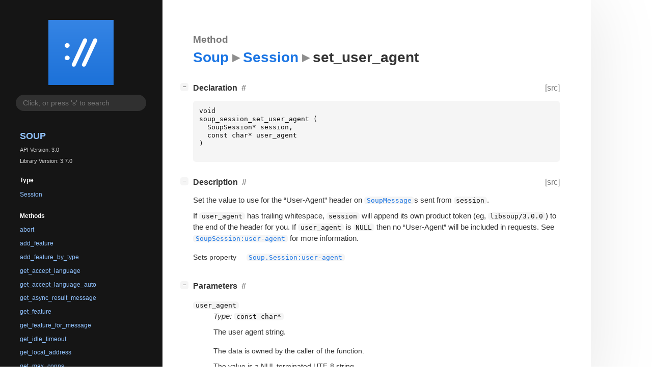

--- FILE ---
content_type: text/html; charset=utf-8
request_url: https://gnome.pages.gitlab.gnome.org/libsoup/libsoup-3.0/method.Session.set_user_agent.html
body_size: 10122
content:
<!--
SPDX-FileCopyrightText: Dan Winship, Claudio Saavedra, Patrick Griffis, and Carlos Garcia Campos

SPDX-License-Identifier: LGPL-2.0-or-later
-->

<!DOCTYPE html>
<html lang="en">
<head>
  <title>Soup.Session.set_user_agent</title>
  <meta name="viewport" content="width=device-width, initial-scale=1">

  <meta charset="utf-8" />

  
  <meta property="og:type" content="website"/>

  
  <meta property="og:image:width" content="256"/>
  <meta property="og:image:height" content="256"/>
  <meta property="og:image:secure_url" content="https://gitlab.gnome.org/uploads/-/system/project/avatar/1630/logo.png"/>
  <meta property="og:image:alt" content="Soup-3.0"/>
  

  
  <meta priority="og:title" content="Soup.Session.set_user_agent"/>
  <meta priority="og:description" content="Reference for Soup.Session.set_user_agent"/>
  <meta name="twitter:title" content="Soup.Session.set_user_agent"/>
  <meta name="twitter:description" content="Reference for Soup.Session.set_user_agent"/>


  
  <meta name="twitter:card" content="summary"/>

  
  
  
  <link rel="search" type="application/opensearchdescription+xml" title="Soup" href="opensearch.xml">
  
  

  <link rel="stylesheet" href="style.css" type="text/css" />

  

  
  <script src="urlmap.js"></script>
  
  
  <script src="fzy.js"></script>
  <script src="search.js"></script>
  
  <script src="main.js"></script>
</head>

<body>
  <div id="body-wrapper" tabindex="-1">

    <nav class="sidebar devhelp-hidden">
      
      <div class="section">
        <img src="https://gitlab.gnome.org/uploads/-/system/project/avatar/1630/logo.png" class="logo"/>
      </div>
      
      
      <div class="search section">
        <form id="search-form" autocomplete="off">
          <input id="search-input" type="text" name="do-not-autocomplete" placeholder="Click, or press 's' to search" autocomplete="off"/>
        </form>
      </div>
      
      <div class="section namespace">
        <h3><a href="index.html">Soup</a></h3>
        <p>API Version: 3.0</p>
        
        <p>Library Version: 3.7.0</p>
        
      </div>
      
<div class="section">
  <h5>Type</h5>
  <div class="links">
    <a href="class.Session.html">Session</a>
  </div>
</div>
<div class="section">
  <h5>Methods</h5>
  <div class="links">
  
    <a class="method" href="method.Session.abort.html">abort</a>
  
    <a class="method" href="method.Session.add_feature.html">add_feature</a>
  
    <a class="method" href="method.Session.add_feature_by_type.html">add_feature_by_type</a>
  
    <a class="method" href="method.Session.get_accept_language.html">get_accept_language</a>
  
    <a class="method" href="method.Session.get_accept_language_auto.html">get_accept_language_auto</a>
  
    <a class="method" href="method.Session.get_async_result_message.html">get_async_result_message</a>
  
    <a class="method" href="method.Session.get_feature.html">get_feature</a>
  
    <a class="method" href="method.Session.get_feature_for_message.html">get_feature_for_message</a>
  
    <a class="method" href="method.Session.get_idle_timeout.html">get_idle_timeout</a>
  
    <a class="method" href="method.Session.get_local_address.html">get_local_address</a>
  
    <a class="method" href="method.Session.get_max_conns.html">get_max_conns</a>
  
    <a class="method" href="method.Session.get_max_conns_per_host.html">get_max_conns_per_host</a>
  
    <a class="method" href="method.Session.get_proxy_resolver.html">get_proxy_resolver</a>
  
    <a class="method" href="method.Session.get_remote_connectable.html">get_remote_connectable</a>
  
    <a class="method" href="method.Session.get_timeout.html">get_timeout</a>
  
    <a class="method" href="method.Session.get_tls_database.html">get_tls_database</a>
  
    <a class="method" href="method.Session.get_tls_interaction.html">get_tls_interaction</a>
  
    <a class="method" href="method.Session.get_user_agent.html">get_user_agent</a>
  
    <a class="method" href="method.Session.has_feature.html">has_feature</a>
  
    <a class="method" href="method.Session.preconnect_async.html">preconnect_async</a>
  
    <a class="method" href="method.Session.preconnect_finish.html">preconnect_finish</a>
  
    <a class="method" href="method.Session.remove_feature.html">remove_feature</a>
  
    <a class="method" href="method.Session.remove_feature_by_type.html">remove_feature_by_type</a>
  
    <a class="method" href="method.Session.send.html">send</a>
  
    <a class="method" href="method.Session.send_and_read.html">send_and_read</a>
  
    <a class="method" href="method.Session.send_and_read_async.html">send_and_read_async</a>
  
    <a class="method" href="method.Session.send_and_read_finish.html">send_and_read_finish</a>
  
    <a class="method" href="method.Session.send_and_splice.html">send_and_splice</a>
  
    <a class="method" href="method.Session.send_and_splice_async.html">send_and_splice_async</a>
  
    <a class="method" href="method.Session.send_and_splice_finish.html">send_and_splice_finish</a>
  
    <a class="method" href="method.Session.send_async.html">send_async</a>
  
    <a class="method" href="method.Session.send_finish.html">send_finish</a>
  
    <a class="method" href="method.Session.set_accept_language.html">set_accept_language</a>
  
    <a class="method" href="method.Session.set_accept_language_auto.html">set_accept_language_auto</a>
  
    <a class="method" href="method.Session.set_idle_timeout.html">set_idle_timeout</a>
  
    <a class="method" href="method.Session.set_proxy_resolver.html">set_proxy_resolver</a>
  
    <a class="method" href="method.Session.set_timeout.html">set_timeout</a>
  
    <a class="method" href="method.Session.set_tls_database.html">set_tls_database</a>
  
    <a class="method" href="method.Session.set_tls_interaction.html">set_tls_interaction</a>
  
    <a class="method current" href="method.Session.set_user_agent.html">set_user_agent</a>
  
    <a class="method" href="method.Session.websocket_connect_async.html">websocket_connect_async</a>
  
    <a class="method" href="method.Session.websocket_connect_finish.html">websocket_connect_finish</a>
  
  </div>
</div>

      <div class="section generator">
        <p>Generated by <a href="https://gitlab.gnome.org/GNOME/gi-docgen">gi-docgen</a> 2023.1</p>
      </div>
    </nav>

    <button id="btn-to-top" class="hidden"><span class="up-arrow"></span></button>

    
<section id="main" class="content">
  <header>
    <h3>Method</h3>
    <h1><a href="index.html">Soup</a><span class="sep"></span><a href="class.Session.html">Session</a><span class="sep"></span>set_user_agent</h1>
  </header>

  <section>
    <div class="docblock">
      <p></p>
    </div>

    <div class="declaration toggle-wrapper">
      <h4 style="display:flex;" id="declaration">
        Declaration
        <a class="anchor" href="#declaration"></a>
        
        <a class="srclink" title="go to source location" href="https://gitlab.gnome.org/GNOME/libsoup/-/blob/master/libsoup/soup-session.h#L108">[src]</a>
        
      </h4>

      <div class="docblock c-decl">
        <pre><code><div class="highlight"><pre><span></span><span class="kt">void</span><span class="w"></span>
<span class="n">soup_session_set_user_agent</span><span class="w"> </span><span class="p">(</span><span class="w"></span>
<span class="w">  </span><span class="n">SoupSession</span><span class="o">*</span><span class="w"> </span><span class="n">session</span><span class="p">,</span><span class="w"></span>
<span class="w">  </span><span class="k">const</span><span class="w"> </span><span class="kt">char</span><span class="o">*</span><span class="w"> </span><span class="n">user_agent</span><span class="w"></span>
<span class="p">)</span><span class="w"></span>
</pre></div>
</code></pre>
      </div>
    </div>

    <div class="description toggle-wrapper">
      <h4 style="display:flex;" id="description">
        Description
        <a class="anchor" href="#description"></a>
        
        <a class="srclink" title="go to source location" href="https://gitlab.gnome.org/GNOME/libsoup/-/blob/master/libsoup/soup-session.c#L858">[src]</a>
        
      </h4>

      <div class="docblock">
        <p>Set the value to use for the &#8220;User-Agent&#8221; header on <a href="class.Message.html"><code>SoupMessage</code></a>s sent
from <code>session</code>.</p>
<p>If <code>user_agent</code> has trailing whitespace, <code>session</code> will append its own product
token (eg, <code>libsoup/3.0.0</code>) to the end of the header for you. If <code>user_agent</code>
is <code>NULL</code> then no &#8220;User-Agent&#8221; will be included in requests. See
<a href="property.Session.user-agent.html"><code>SoupSession:user-agent</code></a> for more&nbsp;information.</p>
      </div>

      <div class="docblock">
        
        
        
        
        
        
      </div>

      
      <div class="docblock">
        <table>
        
          <tr><td>Sets property</td><td><a href="property.Session.user-agent.html"><code>Soup.Session:user-agent</code></a></td></tr>
        
        </table>
      </div>
      
    </div>

    
    <div class="parameters toggle-wrapper">
      <h4 id="parameters">
        Parameters
        <a href="#parameters" class="anchor"></a>
      </h4>

      <div class="docblock">
        <dl class="arguments">
          
          <dt class="arg-name"><code>user_agent</code></dt>
          <dd class="arg-description">
            <p><em>Type:</em>&nbsp;<code>const char*</code></p>
            <p><p>The user agent&nbsp;string.</p></p>
            <table>
            
            
            
            
            
            
            
            <tr><td title="transfer: none">The data is owned by the caller of the function.</td></tr>
            <tr><td>The value is a NUL terminated UTF-8 string.</td></tr>
            </table>
          </dd>
          

          
        </dl>
      </div>
    </div>
    

    

  </section>
</section>


    

    <section id="search" class="content hidden"></section>

    <footer>
    
    </footer>
  </div>
</body>
</html>

--- FILE ---
content_type: text/css; charset=utf-8
request_url: https://gnome.pages.gitlab.gnome.org/libsoup/libsoup-3.0/style.css
body_size: 18434
content:
/*
 * SPDX-FileCopyrightText: 2021 GNOME Foundation
 *
 * SPDX-License-Identifier: Apache-2.0 OR GPL-3.0-or-later
 */

@import url("solarized-light.css") (prefers-color-scheme: light);
@import url("solarized-dark.css") (prefers-color-scheme: dark);

@import url("fonts.css");

/*********************************
 * LIGHT THEME
 *********************************/
:root {

  /* colors */
  --text-color: rgb(51, 51, 51);
  --text-color-muted: rgba(51, 51, 51, 0.65);
  --primary: rgb(28, 118, 228);
  --body-bg: #fff;
  --sidebar-primary: rgb(144, 194, 255);
  --sidebar-bg: #151515;
  --sidebar-selected-bg: var(--primary);
  --sidebar-hover-bg: rgba(127, 127, 127, 0.2);
  --sidebar-text-color: #fafafa;
  --sidebar-search-bg: rgba(127, 127, 127, 0.25);
  --sidebar-search-focus-bg: rgba(127, 127, 127, 0.3);
  --sidebar-padding: 1.5em;
  --warning-bg-color: #e5a50a;
  --warning-fg-color: rgba(0, 0, 0, 0.8);
  --error-bg-color: #e01b24;
  --error-fg-color: #ffffff;
  --accent-bg-color: #3584e4;
  --accent-fg-color: #ffffff;

  /* boxes, e.g. code blocks */
  --box-bg: rgba(135, 135, 135, 0.085);
  --box-radius: 0.35rem;
  --box-padding: 0.75rem;
  --box-margin: 0.75rem 0;
  --box-text-color: #111;

  /* typography */
  --body-font-family: "Red Hat Text",-apple-system,BlinkMacSystemFont,"Segoe UI",Roboto,"Helvetica Neue",Arial,"Noto Sans",sans-serif,"Apple Color Emoji","Segoe UI Emoji","Segoe UI Symbol","Noto Color Emoji";
  --body-font-scale: 0.95;
  --body-font-size: calc(var(--body-font-scale) * clamp(16px, 1vw, 18px));
  --body-font-weight: normal;

  --monospace-font-family: "Source Code Pro", monospace;
  --monospace-font-size: calc(0.86 * var(--body-font-size)); /* Monospace fonts are very different in terms of font-sizes. Adjust this value to scale it */

  --heading-font-family: "Red Hat Display", var(--body-font-family);
  --heading-weight: 900;
  --heading-font-scale: 1.05;

  --heading-small-font-family: var(--heading-font-family);
  --heading-small-weight: 600;
  --heading-small-font-scale: 1;

  --heading-table-font-family: var(--heading-font-family);
  --heading-table-weight: 600;

  --heading-docblock-color: #6d6d6d;  /* docblocks have headings from source comments. we want them to differ.*/
  --heading-docblock-scale: 0.9;        /* docblocks have headings from source comments. we want them to differ.*/

  --symbol-font-family: var(--heading-font-family);
  --symbol-font-weight: 500;
  --symbol-font-scale: 1;

  --table-font-size: 0.92em;    /* Tables often contain lots information. It's better to scale them down a big to get more sutff fitted inside */

  /* misc */
  --preferred-content-width: 90ch; /* The preferred width for the readable content */
  --anchor-sign: "#";

}

/*********************************
 * DARK THEME (overrides)
 *********************************/
 @media (prefers-color-scheme: dark) {
  :root {
    --primary: rgb(144, 194, 255);
    --text-color: #f6f6f6;
    --text-color-muted: #686868;
    --body-bg: #121212;
    --sidebar-primary: rgb(144, 194, 255);
    --sidebar-bg: #1e1e1e;
    --sidebar-selected-bg: rgb(17, 112, 228);
    --sidebar-text-color: #fafafa;
    --box-bg: rgba(135, 135, 135, 0.1);
    --box-text-color: #fff;
    --heading-docblock-color: #b7b7b7;
    --warning-bg-color: #cd9309;
    --warning-fg-color: rgba(0, 0, 0, 0.8);
    --error-bg-color: #c01c28;
    --error-fg-color: #ffffff;
    --accent-bg-color: #3584e4;
    --accent-fg-color: #ffffff;
  }
}

/*********************************
 * GENERAL STYLING
 *********************************/
*,
*:before,
*:after {
  box-sizing: border-box;
}

::-moz-selection {
  color: white;
  background: var(--primary);
}

::selection {
  color: white;
  background: var(--primary);
}

body {
  font: 16px/1.5 var(--body-font-family);
  font-weight: var(--body-font-weight);
  font-size: var(--body-font-size);
  margin: 0;
  padding: 0;
  position: relative;

  -webkit-font-feature-settings: "kern", "liga";
  -moz-font-feature-settings: "kern", "liga";
  font-feature-settings: "kern", "liga";
  color: var(--text-color);
  background: var(--body-bg);
}

h1, h2, h3, h4, h5, h6 {
  font-family: var(--heading-font-family);
  font-weight: var(--heading-weight);
  margin: 1.75em 0 0.75em 0;
  display: flex;
  align-items: center;
}

h1 {
  font-size: calc(1.75em * var(--heading-font-scale));
}


header h1 {
  margin-top: 0;
}

h2 {
  font-size: calc(1.4em * var(--heading-font-scale));
}

h3 {
  font-size: calc(1.2em * var(--heading-font-scale));
}

header h3 {
  color: var(--text-color-muted);
  margin-bottom: 0;
}

h4, h5 {
  font-size: calc(1em * var(--heading-font-scale));
}

h6 {
  font-size: calc(1em * var(--heading-small-font-scale));
  font-family: var(--heading-small-font-family);
  font-weight: var(--heading-small-weight);
}

ol, ul {
  padding-left: 1rem;
}

ul ul, ol ul, ul ol, ol ol {
  margin-bottom: .6em;
}

p {
  margin: 0 0 .6em 0;
}

a {
  color: var(--primary);
  text-decoration: none;
}

a:hover {
  text-decoration: underline;
}

summary {
  outline: none;
}

blockquote {
  border-left: 3px solid var(--primary);
  background: var(--box-bg);
  padding: var(--box-padding);
  border-radius: var(--box-radius);
  margin: var(--box--margin);
}

span.sep::after {
  content: "▸";
}

span.sep {
  font-size: calc(0.5em * var(--monospace-font-size));
  opacity: 0.55;
  padding-left: .25em;
  padding-right: .25em;
}

code,
pre {
  font-family: var(--monospace-font-family);
  font-size: var(--monospace-font-size);
  color: var(--box-text-color);
}

pre {
  background: var(--box-bg);
  padding: var(--box-padding);
  border-radius: var(--box-radius);
  overflow: auto;
}

code {
  background: var(--box-bg);
  padding: 0 0.35em;
  border-radius: 0.35rem;
  word-break: break-word;
}

a > code {
  color: var(--primary);
}


pre pre,
pre code {
  padding: 0;
  margin: 0;
  font-size: 1em;
  background: none;
  color: inherit;
}

h1 code, h2 code, h3 code, h4 code, h5 code, h6 code {
  font-family: inherit;
  font-weight: inherit;
  font-size: 0.85em;
}

strong, b {
  font-weight: 600;
}

/* fix alignment of images on small screen */
img, svg {
    display: block;
    max-width: 100%;
    height: auto;
}

svg .node polygon, svg .node path {
  transition: fill 150ms ease;
  fill: var(--box-bg);
  stroke: none;
}

svg .node a {
  text-decoration: none !important;
}

svg .node a text {
  fill: var(--text-color);
  font-family: var(--body-font-family);
}

svg .node.link text {
  fill: var(--primary);
}

svg .node.link:hover polygon, svg .node.link:hover path {
  fill: var(--sidebar-hover-bg);
}
svg .node.link:hover text {
  fill: var(--box-text-color);
}
svg .edge path {
  stroke: var(--text-color);
}

/* fix unwanted margins in tables, code, lists and blockquotes */
li > *:first-child,
li > *:first-child > *:first-child,
li > *:first-child > *:first-child > *:first-child,
td > *:first-child,
td > *:first-child > *:first-child,
td > *:first-child > *:first-child > *:first-child,
pre > *:first-child,
pre > *:first-child > *:first-child,
pre > *:first-child > *:first-child > *:first-child,
blockquote > *:first-child,
blockquote > *:first-child > *:first-child,
blockquote > *:first-child > *:first-child > *:first-child {
  margin-top: 0;
}
li > *:last-child,
li > *:last-child > *:last-child,
li > *:last-child > *:last-child > *:last-child,
td > *:last-child,
td > *:last-child > *:last-child,
td > *:last-child > *:last-child > *:last-child,
pre > *:last-child,
pre > *:last-child > *:last-child,
pre > *:last-child > *:last-child > *:last-child,
blockquote > *:last-child,
blockquote > *:last-child > *:last-child,
blockquote > *:last-child > *:last-child > *:last-child {
  margin-bottom: 0;
}

/* allow easily adding a frame around images, by appending
 * #frame to the url
 */
img[src$="#frame"] {
  border: 1px solid var(--text-color);
}

/*********************************
 * PAGE STRUCTURE
 *********************************/
#body-wrapper {
  display: flex;
  flex-wrap: nowrap;
  flex-direction: row;
}

#body-wrapper:focus {
  outline: none;
}

#main {
  position: relative;
  flex-grow: 1;
  min-width: 0;
  box-shadow: 0 0 134px rgba(0, 0, 0, 0.1);
}

footer {
  width: 100%;
  display: none;
}

/*********************************
 * Button
 *********************************/

#btn-to-top {
  position: fixed;
  bottom: 12px;
  right: 32px;
  z-index: 1000;
  border-radius: 50%;
  width: 42px;
  height: 42px;
  border: 1px solid var(--primary);
  background: var(--box-bg);
  color: var(--text-color);
  cursor: pointer;
  text-transform: none;
}

#btn-to-top > .up-arrow {
  margin-left: -2px;
}

#btn-to-top > .up-arrow:after {
  content: url(go-up-symbolic.png);
}

/*********************************
 * SIDEBAR
 *********************************/
.sidebar {
  background: var(--sidebar-bg);
  border-right: 1px solid var(--sidebar-bg);
  min-width: 35ch;
  padding: var(--sidebar-padding);
  color: var(--sidebar-text-color);
  position: sticky;
  top: 0;
  z-index: 2;
  height: 100vh;
  overflow-y: auto;
  color-scheme: dark;
}

.sidebar a,
.sidebar a:hover {
  text-decoration: none;
}

.sidebar .logo {
  display: block;
  margin: 1rem auto 1.2rem auto;
  width: 50%;
}

.sidebar .section > ul > li {
  margin-right: -10px;
}

.sidebar .generator > p {
  padding-left: 0.5rem;
  padding-right: 0.5rem;
  font-size: 0.8em;
  opacity: 0.8;
  position: relative;
  bottom: 0;
}

.sidebar .section h3, .sidebar .section h5 {
  text-align: left;
  padding-left: 0.5rem;
  padding-right: 0.5rem;
  font-weight: var(--heading-weight);
}

.sidebar .section h5 {
  font-size: 1em;
  margin-bottom: 0.5em;
}

.sidebar .namespace > h3 {
  margin-bottom: 0;
  padding: 0;
  font-size: 1.5em;
  text-transform: uppercase;
  font-weight: 900;
}

.sidebar .namespace > p {
  font-size: 0.9em;
  opacity: 0.8;
  padding-left: 0.5rem;
}

.sidebar .section {
  padding-left: 0.5rem;
  padding-right: 0.5rem;
  font-size: 80%;
}

.sidebar .links {
  margin-bottom: 1rem;
}

.sidebar .section a {
  display: block;
  text-overflow: ellipsis;
  overflow: hidden;
  transition: background-color 150ms ease;
  color: var(--sidebar-primary);
  border-radius: var(--box-radius);
   padding: 0.2rem 0.5rem;
  margin-bottom: 0.15rem;
}

.sidebar .section a:hover {
  background-color: var(--sidebar-hover-bg);
  color: var(--sidebar-text-color);
}

.sidebar .section a.current {
  background-color: var(--sidebar-selected-bg);
  color: white;
}

.sidebar .search {
  box-sizing: border-box;
  text-align: center;
}

.sidebar .search input[type="text"] {
  border: none;
  width: 100%;
  border-radius: 50px;
  padding: 8px 14px;
  display: inline-block;
  font-size: 14px;
  outline: transparent;
  background: var(--sidebar-search-bg);
  color: var(--sidebar-text-color);
  transition: background-color 150ms ease;
}

.sidebar .search input[type="text"]:hover,
.sidebar .search input[type="text"]:focus {
  background: var(--sidebar-search-focus-bg);
}

.toc {
  display: block;
  margin-top: 2em;
  z-index: 3;
  min-width: 15ch;
  font-size: 80%;
}

.toc nav {
  margin-left: 2em;
  margin-right: 2em;
}

#toc-title {
  text-transform: uppercase;
  font-weight: var(--heading-weight);
}

.toc-list {
  list-style-type: none;
  margin: 0;
  padding-left: 0;
}

.toc-list-item {
  padding-top: .25em;
}

ul.toc-list > ul.toc-list {
  padding-left: 1em;
}

/*********************************
 * ANCHORS & TOGGLERS
 *********************************/
.anchor,
.md-anchor {
  position: relative;
  z-index: 1;
  text-decoration: none;
  padding: 0 0.5em;
  color: var(--text-color-muted);
}

.anchor:hover,
.md-anchor:hover {
  color: var(--primary);
}

.anchor:not([href]),
.md-anchor:not([href]) {
  display: none;
}

.anchor:before,
.md-anchor:before {
  content: var(--anchor-sign); /*'§'*/
}

.toggle-wrapper {
  position: relative;
}

.collapse-toggle {
  position: absolute;
  right: 0;
  left: -2em;
  white-space: nowrap;
  text-decoration: none;
  font-size: 0.8em;
  color: transparent;
}

.collapse-toggle > .inner {
  width: 1rem;
  height: 1rem;
  border-radius: calc(0.75 * var(--box-radius));
  display: inline-flex;
  justify-content: center;
  align-items: center;
  text-align: center;
  vertical-align: middle;
  color: var(--box-text-color);
  position: relative;
  left: -0.25rem;
  font-family: monospace;
  font-size: 0.7rem;
  font-weight: bold;
  background: var(--box-bg);
}

/*********************************
 * UTILITY
 *********************************/
.deprecated > h6 > a {
  opacity: 0.65;
}

.hidden {
  display: none !important;
}

/*********************************
 * CONTENT STYLING
 *********************************/
.content {
  padding: 2em 4em;
  overflow: visible;
  max-width: calc(var(--preferred-content-width) + 8em);
}

.content table:not(.table-display) {
  border-spacing: 0 0.25rem;
}

.content td {
  vertical-align: top;
}

.content td:first-child {
  padding-right: 1rem;
}

.content td p:first-child {
  margin-top: 0;
}

.content td h1, .content td h2 {
  margin-left: 0;
  font-size: 1.1em;
}

.content tr:first-child td {
  border-top: 0;
}

kbd {
  display: inline-block;
  padding: 8px;
  font: 10px monospace;
  line-height: 10px;
  vertical-align: middle;
  border: none;
  border-radius: 6px;
  box-shadow: 0 0 3px rgba(0,0,0,0.3);
  margin: 3px;
  background-color: var(--box-bg);
  cursor: default;
}

.content tr:first-child {
  border-bottom: 1px solid rgba(0, 0, 0, 0.35);
}

.content td {
  vertical-align: top;
}

.content td:first-child {
  padding-right: 1rem;
}

.content td p:first-child {
  margin-top: 0;
}

.content td h4, .content td h5 {
  margin-left: 0;
  font-size: 1.1em;
}

.content tr:first-child td {
  border-top: 0;
}

.srclink {
  color: var(--text-color-muted);
  font-size: 1rem;
  font-weight: var(--body-font-weight);
  flex-grow: 0;
  text-decoration: none;
  margin-left: auto;
  position: relative;
  z-index: 1;
}

.meta tr > td:not(:first-child) {
  width: 100%;
}

.meta tr > td:first-child {
  white-space: nowrap;
}

/*********************************
 * DOCBLOCK STYLING
 *********************************/
.docblock {
  position: relative;
  text-align: left;
}

.docblock h1 {
  font-size: calc(1.3em * var(--heading-docblock-scale) * var(--heading-font-scale));
}

.docblock h2 {
  font-size: calc(1.2em * var(--heading-docblock-scale) * var(--heading-font-scale));
}

.docblock h3 {
  font-size: calc(1.1em * var(--heading-docblock-scale) * var(--heading-font-scale));
}

.docblock h4 {
  font-size: calc(1.05em * var(--heading-docblock-scale) * var(--heading-font-scale));
}

.docblock h1,
.docblock h2,
.docblock h3,
.docblock h4,
.docblock h5,
.docblock h6 {
  color: var(--heading-docblock-color)
}

.docblock table {
  margin: .25em 0;
  max-width: 100%;
  font-size: var(--table-font-size);
}

.docblock table td {
  padding: .25em;
}

.docblock table th {
  padding: .25em;
  text-align: left;
  font-family: var(--heading-table-font-family);
  font-weight: var(--heading-table-weight);
}

.docblock table tr th:first-child,
.docblock table tr td:first-child {
  padding-left: 0;
}

.docblock table tr th:last-child,
.docblock table tr td:last-child {
  padding-right: 0;
}

table.enum-members,
table.results {
  border-radius: var(--box-radius);
  border: 1px solid var(--text-color-muted);
  border-spacing: 0 0 !important;
  font-size: 80%;
}

table.enum-members tr th,
table.results tr th {
  border-top-color: var(--body-bg);
  background-color: var(--box-bg);
  border-bottom: 1px solid var(--text-color-muted);
}

table.enum-members tr th:first-child,
table.enum-members tr td:first-child {
  min-width: 25em;
  padding-left: .5em;
}

table.results tr th:first-child,
table.results tr td:first-child {
  padding-left: .5em;
}

table.enum-members tr th:last-child,
table.enum-members tr td:last-child,
table.results tr th:last-child,
table.results tr td:last-child {
  max-width: 35em;
  padding-right: .5em;
}

table.results tr td code {
  font-size: 100%;
}

table.arguments tr td,
table.returns tr td {
  color: var(--text-color-muted);
}

table.arguments tr td:first-child,
table.returns tr td:first-child {
  min-width: 12em;
}

table.arguments tr.arg-name td,
table.arguments tr.arg-description td,
table.returns tr.arg-name td,
table.returns tr.arg-description td {
  color: var(--text-color);
}

.docblock ul li,
.docblock ol li {
  padding-top: 0.15rem;
  padding-bottom: 0.15rem;
}

.docblock ul.type {
  list-style: none;
}

.docblock ul.type li::before {
  content: "»";
  color: var(--text-color);
  display: inline-block;
  width: 1em;
  margin-left: -1em;
}

.docblock .codehilite {
  position: relative;
}
.docblock .codehilite > .copy-button {
  position: absolute;
  top: 0;
  right: 0;

  border: none;
  background: none;

  margin: var(--box-padding);
  cursor: pointer;
}

.docblock .codehilite > .copy-button {
  transition: background-color 150ms ease;
  color: var(--primary);
  border-radius: var(--box-radius);
  padding: 0.2rem 0.5rem;
  margin: var(--box-padding);
}

.docblock .codehilite > .copy-button:hover {
  background-color: var(--sidebar-hover-bg);
  color: var(--text-color);
}

.docblock .codehilite > .copy-button:active {
  background-color: var(--primary);
}

.emblem {
  padding: 0 0.75em;
  border-radius: 9999px;
  font-size: 80%;
}

.emblem.available-next {
  background-color: var(--warning-bg-color);
  color: var(--warning-fg-color);
}

.emblem.deprecated {
  background-color: var(--error-bg-color);
  color: var(--error-fg-color);
}

.emblem.available {
  background-color: var(--accent-bg-color);
  color: var(--accent-fg-color);
}

/*************************************************************
 SYMBOLS
**************************************************************/
.symbol,
.constructors h6,
.methods h6,
.signals h6,
.properties h6,
.type-funcs h6,
.implements a,
.ancestors a,
.descendants a,
.implementations a,
.sidebar .links a
.toc a
{
  font-family: var(--symbol-font-family);
  font-size: calc(1em * var(--symbol-font-scale));
  font-weight: var(--symbol-font-weight);
}

/**************************
 RESPONSIVENESS
**************************/
@media (max-width: 700px) {
  body {
    padding-top: 0px;
  }

  #body-wrapper {
    flex-direction: column;
    overflow: hidden;
  }

  #main {
    width: 100%;
    padding: 2rem;
  }

  .sidebar {
    position: static;
    height: initial;
    order: 1;
  }

  .toc {
    display: hidden;
  }
}


--- FILE ---
content_type: text/css; charset=utf-8
request_url: https://gnome.pages.gitlab.gnome.org/libsoup/libsoup-3.0/fonts.css
body_size: 2989
content:
/*
 * SPDX-FileCopyrightText: 2021 GNOME Foundation
 *
 * SPDX-License-Identifier: Apache-2.0 OR GPL-3.0-or-later
 */

/**
 * RedHat Fonts taken from https://github.com/RedHatOfficial/RedHatFont
 * License: SIL Open Font License 1.1 http://scripts.sil.org/OFL
 *
 * SourceCodePro Fonts
 * License: SIL Open Font License 1.1 https://scripts.sil.org/OFL
 */

@font-face {
  font-family: "Red Hat Display";
  src: local('RedHatDisplay-Regular');
  font-style: normal;
  font-weight: 400;
  font-display: fallback;
}

@font-face {
  font-family: "Red Hat Display";
  src: local('RedHatDisplay-RegularItalic');
  font-style: italic;
  font-weight: 400;
  font-display: fallback;
}

@font-face {
  font-family: "Red Hat Display";
  src: local('RedHatDisplay-Medium');
  font-style: normal;
  font-weight: 500;
  font-display: fallback;
}

@font-face {
  font-family: "Red Hat Display";
  src: local('RedHatDisplay-MediumItalic');
  font-style: italic;
  font-weight: 500;
  font-display: fallback;
}

@font-face {
  font-family: "Red Hat Display";
  src: local('RedHatDisplay-Bold');
  font-style: normal;
  font-weight: 700;
  font-display: fallback;
}

@font-face {
  font-family: "Red Hat Display";
  src: local('RedHatDisplay-BoldItalic');
  font-style: italic;
  font-weight: 700;
  font-display: fallback;
}


@font-face {
  font-family: "Red Hat Display";
  src: local('RedHatDisplay-Black');
  font-style: normal;
  font-weight: 900;
  font-display: fallback;
}

@font-face {
  font-family: "Red Hat Display";
  src: local('RedHatDisplay-BlackItalic');
  font-style: italic;
  font-weight: 900;
  font-display: fallback;
}

@font-face {
  font-family: "Red Hat Text";
  src: local('RedHatText-Regular');
  font-style: normal;
  font-weight: 400;
  font-display: fallback;
}

@font-face {
  font-family: "Red Hat Text";
  src: local('RedHatText-Italic');
  font-style: italic;
  font-weight: 400;
  font-display: fallback;
}

@font-face {
  font-family: "Red Hat Text";
  src: local('RedHatText-Medium');
  font-style: normal;
  font-weight: 700;
  font-display: fallback;
}

@font-face {
  font-family: "Red Hat Text";
  src: local('RedHatText-MediumItalic');
  font-style: italic;
  font-weight: 700;
  font-display: fallback;
}

@font-face {
  font-family: "Red Hat Text";
  src: local('RedHatText-Bold');
  font-style: normal;
  font-weight: 900;
  font-display: fallback;
}

@font-face {
  font-family: "Red Hat Text";
  src: local('RedHatText-BoldItalic');
  font-style: italic;
  font-weight: 900;
  font-display: fallback;
}

@font-face {
  font-family: 'Source Code Pro';
  font-style: normal;
  font-weight: 400;
  src: local('SourceCodePro-Regular');
  font-display: swap;
}

@font-face {
  font-family: 'Source Code Pro';
  font-style: italic;
  font-weight: 400;
  src: local('SourceCodePro-It');
  font-display: swap;
}

@font-face {
  font-family: 'Source Code Pro';
  font-style: normal;
  font-weight: 600;
  src: local('SourceCodePro-Semibold');
  font-display: swap;
}


--- FILE ---
content_type: application/javascript
request_url: https://gnome.pages.gitlab.gnome.org/libsoup/libsoup-3.0/main.js
body_size: 5542
content:
// SPDX-FileCopyrightText: 2021 GNOME Foundation
//
// SPDX-License-Identifier: Apache-2.0 OR GPL-3.0-or-later
"use strict";


const urlMap = new Map(typeof baseURLs !== 'undefined' ? baseURLs : []);

window.addEventListener("hashchange", onDidHashChange);
window.addEventListener("load", onDidLoad, false);
window.addEventListener("keydown", onKeyDown);

function onDidLoad() {
    attachScrollHandlers()
    attachToggleHandlers()
    attachCopyHandlers()

    if (window.onInitSearch) {
        window.onInitSearch()
    }
}

function onDidHashChange() {
    // When URL fragment changes to ID of a collapsible section,
    // expand it when it is collapsed.
    // This is useful for clicking section links in the sidebar on the index page.
    const sectionHeader = document.querySelector(".section-header" + location.hash);
    if (sectionHeader !== null) {
        const parent = sectionHeader.parentNode;
        if (hasClass(parent, "toggle-wrapper")) {
            const toggle = parent.querySelector(".collapse-toggle");
            if (hasClass(toggle, "collapsed")) {
                toggle.click();
            }
        }
    }
}


function attachScrollHandlers() {
    const btnToTop = document.getElementById("btn-to-top");

    btnToTop.addEventListener('click', onClick);
    window.addEventListener('scroll', onScroll);

    function onClick(e) {
        e.preventDefault();
        window.scroll({ top: 0, behavior: 'smooth' });
    }

    function onScroll() {
        if (window.scrollY < 400) {
            addClass(btnToTop, "hidden");
        } else {
            removeClass(btnToTop, "hidden");
        }
    }
}

function attachToggleHandlers() {
    function label(isCollapsed) {
        return (
            "[<span class=\"inner\">" +
                (isCollapsed ? "+" : "\u2212") +
            "</span>]"
        )
    }

    function createToggle(isCollapsed) {
        const toggle = document.createElement("a");
        toggle.href = "javascript:void(0)";
        toggle.className = "collapse-toggle";
        toggle.innerHTML = label(isCollapsed);
        toggle.addEventListener('click', onClickToggle);
        return toggle;
    }

    function onClickToggle() {
        if (hasClass(this, "collapsed")) {
            removeClass(this, "collapsed");
            this.innerHTML = label(false);
            forEach(this.parentNode.querySelectorAll(".docblock"), function(e) {
                removeClass(e, "hidden");
            });
        } else {
            addClass(this, "collapsed");
            this.innerHTML = label(true);
            forEach(this.parentNode.querySelectorAll(".docblock"), function(e) {
                addClass(e, "hidden");
            });
        }
    }

    forEach(document.querySelectorAll(".toggle-wrapper"), function(e) {
        const sectionHeader = e.querySelector(".section-header");
        const fragmentMatches = sectionHeader !== null && location.hash === "#" + sectionHeader.getAttribute('id');
        const collapsedByDefault = hasClass(e, "default-hide") && !fragmentMatches;
        const toggle = createToggle(collapsedByDefault);
        e.insertBefore(toggle, e.firstChild);
        if (collapsedByDefault) {
            addClass(toggle, "collapsed");
            forEach(e.querySelectorAll(".docblock"), function(d) {
                addClass(d, "hidden");
            });
        }
    });

    function resolveNamespaceLink(namespace) {
        return urlMap.get(namespace);
    }

    forEach(document.querySelectorAll(".external"), function(e) {
        if (e.tagName == "A" && e.dataset.hasOwnProperty('namespace')) {
            var data_namespace = e.dataset.namespace
            var data_link = e.dataset.link
            var base_url = resolveNamespaceLink(data_namespace)
            if (base_url !== undefined) {
                e.href = base_url + data_link;
            } else {
                e.title = "No reference to the " + data_namespace + " namespace";
            }
        }
    })
}

function attachCopyHandlers() {
    if (!navigator.clipboard)
        return;

    forEach(document.querySelectorAll(".codehilite"), function(e) {
        const button = document.createElement("button");
        button.className = "copy-button";
        button.innerText = "Copy";
        button.title = "Copy code to clipboard";

        const text = e.innerText;
        button.addEventListener("click", () => {
            navigator.clipboard.writeText(text);
        });

        e.appendChild(button);
    })
}

function onKeyDown(event) {
    let search_input = document.querySelector("#search-input");
    // We don't want to try to focus the search input if it isn't visible. That way
    // we avoid the preventDefault(), hence allowing devhelp to use S as mnemonic.
    let potentially_hidden_parent = search_input.closest('.hidden, .devhelp-hidden');

    if (window.getComputedStyle(potentially_hidden_parent).display !== 'none' &&
        event.code === "KeyS" && document.activeElement !== search_input) {
        event.preventDefault();
        search_input.focus();
    }
}

// Helpers

function hasClass(elem, className) {
    return elem && elem.classList && elem.classList.contains(className);
}

function addClass(elem, className) {
    return elem && elem.classList && elem.classList.add(className);
}

function removeClass(elem, className) {
    return elem && elem.classList && elem.classList.remove(className);
}

function forEach(arr, func) {
    for (let i = 0; i < arr.length; ++i) {
        func(arr[i])
    }
}
